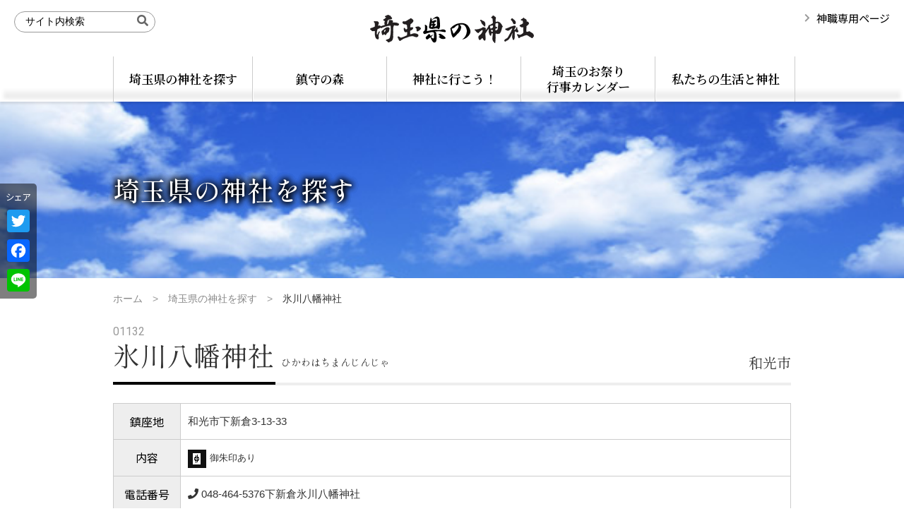

--- FILE ---
content_type: text/html; charset=UTF-8
request_url: http://www.saitama-jinjacho.or.jp/shrine/8880/
body_size: 8380
content:
<!DOCTYPE html>
<html lang="ja" dir="ltr">
<head>
<!-- Google Tag Manager -->
<script>(function(w,d,s,l,i){w[l]=w[l]||[];w[l].push({'gtm.start':
new Date().getTime(),event:'gtm.js'});var f=d.getElementsByTagName(s)[0],
j=d.createElement(s),dl=l!='dataLayer'?'&l='+l:'';j.async=true;j.src=
'https://www.googletagmanager.com/gtm.js?id='+i+dl;f.parentNode.insertBefore(j,f);
})(window,document,'script','dataLayer','GTM-5WT47XN');</script>
<!-- End Google Tag Manager -->

<meta charset="UTF-8" />
<meta http-equiv="Content-Type" content="text/html; charset=UTF-8" />

	<meta name="viewport" content="width=1024" />

<link rel="preconnect" href="https://fonts.googleapis.com" />
<link rel="preconnect" href="https://fonts.gstatic.com" crossorigin />

<!-- WP SiteManager OGP Tags -->
<meta property="og:title" content="氷川八幡神社" />
<meta property="og:type" content="article" />
<meta property="og:url" content="https://www.saitama-jinjacho.or.jp/shrine/8880/" />
<meta property="og:site_name" content="埼玉県の神社" />

<!-- WP SiteManager Twitter Cards Tags -->
<meta name="twitter:title" content="氷川八幡神社" />
<meta name="twitter:url" content="https://www.saitama-jinjacho.or.jp/shrine/8880/" />
<meta name="twitter:card" content="summary" />
<title>氷川八幡神社 ｜ 埼玉県の神社</title>
<meta name='robots' content='max-image-preview:large' />
<link rel='dns-prefetch' href='//static.addtoany.com' />
<link rel='dns-prefetch' href='//fonts.googleapis.com' />
<link rel='stylesheet' id='dashicons-css'  href='http://www.saitama-jinjacho.or.jp/wp/wp-includes/css/dashicons.min.css' type='text/css' media='print' onload="this.media='all'" />
<link rel='stylesheet' id='thickbox-css'  href='http://www.saitama-jinjacho.or.jp/wp/wp-includes/js/thickbox/thickbox.css' type='text/css' media='all' />
<link rel='stylesheet' id='swipebox-css'  href='http://www.saitama-jinjacho.or.jp/wp/wp-content/themes/saitama-jinja/js/swipebox/css/swipebox.min.css' type='text/css' media='all' />
<link rel='stylesheet' id='sbi_styles-css'  href='http://www.saitama-jinjacho.or.jp/wp/wp-content/plugins/instagram-feed/css/sbi-styles.min.css' type='text/css' media='all' />
<style id='global-styles-inline-css' type='text/css'>
body{--wp--preset--color--black: #000000;--wp--preset--color--cyan-bluish-gray: #abb8c3;--wp--preset--color--white: #ffffff;--wp--preset--color--pale-pink: #f78da7;--wp--preset--color--vivid-red: #cf2e2e;--wp--preset--color--luminous-vivid-orange: #ff6900;--wp--preset--color--luminous-vivid-amber: #fcb900;--wp--preset--color--light-green-cyan: #7bdcb5;--wp--preset--color--vivid-green-cyan: #00d084;--wp--preset--color--pale-cyan-blue: #8ed1fc;--wp--preset--color--vivid-cyan-blue: #0693e3;--wp--preset--color--vivid-purple: #9b51e0;--wp--preset--gradient--vivid-cyan-blue-to-vivid-purple: linear-gradient(135deg,rgba(6,147,227,1) 0%,rgb(155,81,224) 100%);--wp--preset--gradient--light-green-cyan-to-vivid-green-cyan: linear-gradient(135deg,rgb(122,220,180) 0%,rgb(0,208,130) 100%);--wp--preset--gradient--luminous-vivid-amber-to-luminous-vivid-orange: linear-gradient(135deg,rgba(252,185,0,1) 0%,rgba(255,105,0,1) 100%);--wp--preset--gradient--luminous-vivid-orange-to-vivid-red: linear-gradient(135deg,rgba(255,105,0,1) 0%,rgb(207,46,46) 100%);--wp--preset--gradient--very-light-gray-to-cyan-bluish-gray: linear-gradient(135deg,rgb(238,238,238) 0%,rgb(169,184,195) 100%);--wp--preset--gradient--cool-to-warm-spectrum: linear-gradient(135deg,rgb(74,234,220) 0%,rgb(151,120,209) 20%,rgb(207,42,186) 40%,rgb(238,44,130) 60%,rgb(251,105,98) 80%,rgb(254,248,76) 100%);--wp--preset--gradient--blush-light-purple: linear-gradient(135deg,rgb(255,206,236) 0%,rgb(152,150,240) 100%);--wp--preset--gradient--blush-bordeaux: linear-gradient(135deg,rgb(254,205,165) 0%,rgb(254,45,45) 50%,rgb(107,0,62) 100%);--wp--preset--gradient--luminous-dusk: linear-gradient(135deg,rgb(255,203,112) 0%,rgb(199,81,192) 50%,rgb(65,88,208) 100%);--wp--preset--gradient--pale-ocean: linear-gradient(135deg,rgb(255,245,203) 0%,rgb(182,227,212) 50%,rgb(51,167,181) 100%);--wp--preset--gradient--electric-grass: linear-gradient(135deg,rgb(202,248,128) 0%,rgb(113,206,126) 100%);--wp--preset--gradient--midnight: linear-gradient(135deg,rgb(2,3,129) 0%,rgb(40,116,252) 100%);--wp--preset--duotone--dark-grayscale: url('#wp-duotone-dark-grayscale');--wp--preset--duotone--grayscale: url('#wp-duotone-grayscale');--wp--preset--duotone--purple-yellow: url('#wp-duotone-purple-yellow');--wp--preset--duotone--blue-red: url('#wp-duotone-blue-red');--wp--preset--duotone--midnight: url('#wp-duotone-midnight');--wp--preset--duotone--magenta-yellow: url('#wp-duotone-magenta-yellow');--wp--preset--duotone--purple-green: url('#wp-duotone-purple-green');--wp--preset--duotone--blue-orange: url('#wp-duotone-blue-orange');--wp--preset--font-size--small: 13px;--wp--preset--font-size--medium: 20px;--wp--preset--font-size--large: 36px;--wp--preset--font-size--x-large: 42px;}.has-black-color{color: var(--wp--preset--color--black) !important;}.has-cyan-bluish-gray-color{color: var(--wp--preset--color--cyan-bluish-gray) !important;}.has-white-color{color: var(--wp--preset--color--white) !important;}.has-pale-pink-color{color: var(--wp--preset--color--pale-pink) !important;}.has-vivid-red-color{color: var(--wp--preset--color--vivid-red) !important;}.has-luminous-vivid-orange-color{color: var(--wp--preset--color--luminous-vivid-orange) !important;}.has-luminous-vivid-amber-color{color: var(--wp--preset--color--luminous-vivid-amber) !important;}.has-light-green-cyan-color{color: var(--wp--preset--color--light-green-cyan) !important;}.has-vivid-green-cyan-color{color: var(--wp--preset--color--vivid-green-cyan) !important;}.has-pale-cyan-blue-color{color: var(--wp--preset--color--pale-cyan-blue) !important;}.has-vivid-cyan-blue-color{color: var(--wp--preset--color--vivid-cyan-blue) !important;}.has-vivid-purple-color{color: var(--wp--preset--color--vivid-purple) !important;}.has-black-background-color{background-color: var(--wp--preset--color--black) !important;}.has-cyan-bluish-gray-background-color{background-color: var(--wp--preset--color--cyan-bluish-gray) !important;}.has-white-background-color{background-color: var(--wp--preset--color--white) !important;}.has-pale-pink-background-color{background-color: var(--wp--preset--color--pale-pink) !important;}.has-vivid-red-background-color{background-color: var(--wp--preset--color--vivid-red) !important;}.has-luminous-vivid-orange-background-color{background-color: var(--wp--preset--color--luminous-vivid-orange) !important;}.has-luminous-vivid-amber-background-color{background-color: var(--wp--preset--color--luminous-vivid-amber) !important;}.has-light-green-cyan-background-color{background-color: var(--wp--preset--color--light-green-cyan) !important;}.has-vivid-green-cyan-background-color{background-color: var(--wp--preset--color--vivid-green-cyan) !important;}.has-pale-cyan-blue-background-color{background-color: var(--wp--preset--color--pale-cyan-blue) !important;}.has-vivid-cyan-blue-background-color{background-color: var(--wp--preset--color--vivid-cyan-blue) !important;}.has-vivid-purple-background-color{background-color: var(--wp--preset--color--vivid-purple) !important;}.has-black-border-color{border-color: var(--wp--preset--color--black) !important;}.has-cyan-bluish-gray-border-color{border-color: var(--wp--preset--color--cyan-bluish-gray) !important;}.has-white-border-color{border-color: var(--wp--preset--color--white) !important;}.has-pale-pink-border-color{border-color: var(--wp--preset--color--pale-pink) !important;}.has-vivid-red-border-color{border-color: var(--wp--preset--color--vivid-red) !important;}.has-luminous-vivid-orange-border-color{border-color: var(--wp--preset--color--luminous-vivid-orange) !important;}.has-luminous-vivid-amber-border-color{border-color: var(--wp--preset--color--luminous-vivid-amber) !important;}.has-light-green-cyan-border-color{border-color: var(--wp--preset--color--light-green-cyan) !important;}.has-vivid-green-cyan-border-color{border-color: var(--wp--preset--color--vivid-green-cyan) !important;}.has-pale-cyan-blue-border-color{border-color: var(--wp--preset--color--pale-cyan-blue) !important;}.has-vivid-cyan-blue-border-color{border-color: var(--wp--preset--color--vivid-cyan-blue) !important;}.has-vivid-purple-border-color{border-color: var(--wp--preset--color--vivid-purple) !important;}.has-vivid-cyan-blue-to-vivid-purple-gradient-background{background: var(--wp--preset--gradient--vivid-cyan-blue-to-vivid-purple) !important;}.has-light-green-cyan-to-vivid-green-cyan-gradient-background{background: var(--wp--preset--gradient--light-green-cyan-to-vivid-green-cyan) !important;}.has-luminous-vivid-amber-to-luminous-vivid-orange-gradient-background{background: var(--wp--preset--gradient--luminous-vivid-amber-to-luminous-vivid-orange) !important;}.has-luminous-vivid-orange-to-vivid-red-gradient-background{background: var(--wp--preset--gradient--luminous-vivid-orange-to-vivid-red) !important;}.has-very-light-gray-to-cyan-bluish-gray-gradient-background{background: var(--wp--preset--gradient--very-light-gray-to-cyan-bluish-gray) !important;}.has-cool-to-warm-spectrum-gradient-background{background: var(--wp--preset--gradient--cool-to-warm-spectrum) !important;}.has-blush-light-purple-gradient-background{background: var(--wp--preset--gradient--blush-light-purple) !important;}.has-blush-bordeaux-gradient-background{background: var(--wp--preset--gradient--blush-bordeaux) !important;}.has-luminous-dusk-gradient-background{background: var(--wp--preset--gradient--luminous-dusk) !important;}.has-pale-ocean-gradient-background{background: var(--wp--preset--gradient--pale-ocean) !important;}.has-electric-grass-gradient-background{background: var(--wp--preset--gradient--electric-grass) !important;}.has-midnight-gradient-background{background: var(--wp--preset--gradient--midnight) !important;}.has-small-font-size{font-size: var(--wp--preset--font-size--small) !important;}.has-medium-font-size{font-size: var(--wp--preset--font-size--medium) !important;}.has-large-font-size{font-size: var(--wp--preset--font-size--large) !important;}.has-x-large-font-size{font-size: var(--wp--preset--font-size--x-large) !important;}
</style>
<link rel='stylesheet' id='contact-form-7-css'  href='http://www.saitama-jinjacho.or.jp/wp/wp-content/plugins/contact-form-7/includes/css/styles.css' type='text/css' media='all' />
<link rel='stylesheet' id='wpcf7-redirect-script-frontend-css'  href='http://www.saitama-jinjacho.or.jp/wp/wp-content/plugins/wpcf7-redirect/build/css/wpcf7-redirect-frontend.min.css' type='text/css' media='all' />
<link rel='stylesheet' id='wp-pagenavi-css'  href='http://www.saitama-jinjacho.or.jp/wp/wp-content/plugins/wp-pagenavi/pagenavi-css.css' type='text/css' media='all' />
<link rel='stylesheet' id='style-css'  href='http://www.saitama-jinjacho.or.jp/wp/wp-content/themes/saitama-jinja/style.css' type='text/css' media='all' />
<link rel='stylesheet' id='wp-content-css'  href='http://www.saitama-jinjacho.or.jp/wp/wp-includes/js/tinymce/skins/wordpress/wp-content.css' type='text/css' media='all' />
<link rel='stylesheet' id='editor-style-css'  href='http://www.saitama-jinjacho.or.jp/wp/wp-content/themes/saitama-jinja/editor-style.css' type='text/css' media='all' />
<link rel='stylesheet' id='font-awesome-css'  href='http://www.saitama-jinjacho.or.jp/wp/wp-content/themes/saitama-jinja/css/fontawesome/css/all.min.css' type='text/css' media='all' />
<link rel='stylesheet' id='animate-css'  href='http://www.saitama-jinjacho.or.jp/wp/wp-content/themes/saitama-jinja/css/animate.min.css' type='text/css' media='print' onload="this.media='all'" />
<link rel='stylesheet' id='hover-css'  href='http://www.saitama-jinjacho.or.jp/wp/wp-content/themes/saitama-jinja/css/hover-min.css' type='text/css' media='print' onload="this.media='all'" />
<link rel='stylesheet' id='google-font-css'  href='https://fonts.googleapis.com/css2?family=Roboto%3Awght%40400%3B900&#038;display=swap&#038;ver=5.9.12' type='text/css' media='all' />
<link rel='stylesheet' id='google-font2-css'  href='https://fonts.googleapis.com/css2?family=Noto+Serif+JP%3Awght%40400%3B600&#038;display=swap&#038;ver=5.9.12' type='text/css' media='all' />
<link rel='stylesheet' id='google-font3-css'  href='https://fonts.googleapis.com/css2?family=Shippori+Mincho+B1%3Awght%40400%3B500%3B700&#038;display=swap&#038;ver=5.9.12' type='text/css' media='all' />
<link rel='stylesheet' id='google-font4-css'  href='https://fonts.googleapis.com/css2?family=Noto+Sans+JP%3Awght%40400%3B600&#038;display=swap&#038;ver=5.9.12' type='text/css' media='all' />
<link rel='stylesheet' id='superfish-css'  href='http://www.saitama-jinjacho.or.jp/wp/wp-content/themes/saitama-jinja/js/superfish/css/superfish.css' type='text/css' media='all' />
<link rel='stylesheet' id='superfish-vertical-css'  href='http://www.saitama-jinjacho.or.jp/wp/wp-content/themes/saitama-jinja/js/superfish/css/superfish-vertical.css' type='text/css' media='all' />
<link rel='stylesheet' id='drawer-css'  href='http://www.saitama-jinjacho.or.jp/wp/wp-content/themes/saitama-jinja/js/drawer/css/drawer.min.css' type='text/css' media='all' />
<link rel='stylesheet' id='jquery.nailthumb-css'  href='http://www.saitama-jinjacho.or.jp/wp/wp-content/themes/saitama-jinja/js/nailthumb/jquery.nailthumb.1.1.min.css' type='text/css' media='all' />
<link rel='stylesheet' id='Thickbox-css'  href='http://www.saitama-jinjacho.or.jp/wp/wp-content/themes/saitama-jinja/css/thickbox_custom.css' type='text/css' media='all' />
<link rel='stylesheet' id='header-css'  href='http://www.saitama-jinjacho.or.jp/wp/wp-content/themes/saitama-jinja/css/header.css' type='text/css' media='all' />
<link rel='stylesheet' id='container-css'  href='http://www.saitama-jinjacho.or.jp/wp/wp-content/themes/saitama-jinja/css/container.css' type='text/css' media='all' />
<link rel='stylesheet' id='footer-css'  href='http://www.saitama-jinjacho.or.jp/wp/wp-content/themes/saitama-jinja/css/footer.css' type='text/css' media='all' />
<link rel='stylesheet' id='snippet-css'  href='http://www.saitama-jinjacho.or.jp/wp/wp-content/themes/saitama-jinja/css/snippet.css' type='text/css' media='all' />
<link rel='stylesheet' id='page-css'  href='http://www.saitama-jinjacho.or.jp/wp/wp-content/themes/saitama-jinja/css/page.css' type='text/css' media='all' />
<link rel='stylesheet' id='print-css'  href='http://www.saitama-jinjacho.or.jp/wp/wp-content/themes/saitama-jinja/css/print.css' type='text/css' media='print' />
<link rel='stylesheet' id='addtoany-css'  href='http://www.saitama-jinjacho.or.jp/wp/wp-content/plugins/add-to-any/addtoany.min.css' type='text/css' media='all' />
<script type='text/javascript' src='http://www.saitama-jinjacho.or.jp/wp/wp-includes/js/jquery/jquery.min.js' id='jquery-core-js'></script>
<script type='text/javascript' src='http://www.saitama-jinjacho.or.jp/wp/wp-includes/js/jquery/jquery-migrate.min.js' id='jquery-migrate-js'></script>
<script type='text/javascript' id='addtoany-core-js-before'>
window.a2a_config=window.a2a_config||{};a2a_config.callbacks=[];a2a_config.overlays=[];a2a_config.templates={};a2a_localize = {
	Share: "共有",
	Save: "ブックマーク",
	Subscribe: "購読",
	Email: "メール",
	Bookmark: "ブックマーク",
	ShowAll: "すべて表示する",
	ShowLess: "小さく表示する",
	FindServices: "サービスを探す",
	FindAnyServiceToAddTo: "追加するサービスを今すぐ探す",
	PoweredBy: "Powered by",
	ShareViaEmail: "メールでシェアする",
	SubscribeViaEmail: "メールで購読する",
	BookmarkInYourBrowser: "ブラウザにブックマーク",
	BookmarkInstructions: "このページをブックマークするには、 Ctrl+D または \u2318+D を押下。",
	AddToYourFavorites: "お気に入りに追加",
	SendFromWebOrProgram: "任意のメールアドレスまたはメールプログラムから送信",
	EmailProgram: "メールプログラム",
	More: "詳細&#8230;",
	ThanksForSharing: "共有ありがとうございます !",
	ThanksForFollowing: "フォローありがとうございます !"
};
</script>
<script type='text/javascript' async src='https://static.addtoany.com/menu/page.js' id='addtoany-core-js'></script>
<script type='text/javascript' async src='http://www.saitama-jinjacho.or.jp/wp/wp-content/plugins/add-to-any/addtoany.min.js' id='addtoany-jquery-js'></script>
<link rel="alternate" type="application/json+oembed" href="https://www.saitama-jinjacho.or.jp/wp-json/oembed/1.0/embed?url=https%3A%2F%2Fwww.saitama-jinjacho.or.jp%2Fshrine%2F8880%2F" />
<link rel="alternate" type="text/xml+oembed" href="https://www.saitama-jinjacho.or.jp/wp-json/oembed/1.0/embed?url=https%3A%2F%2Fwww.saitama-jinjacho.or.jp%2Fshrine%2F8880%2F&#038;format=xml" />

<script type="text/javascript">
	window._se_plugin_version = '8.1.9';
</script>
<script type="text/javascript">
	window._wp_rp_static_base_url = 'https://wprp.zemanta.com/static/';
	window._wp_rp_wp_ajax_url = "https://www.saitama-jinjacho.or.jp/wp/wp-admin/admin-ajax.php";
	window._wp_rp_plugin_version = '3.6.3';
	window._wp_rp_post_id = '8880';
	window._wp_rp_num_rel_posts = '3';
	window._wp_rp_thumbnails = false;
	window._wp_rp_post_title = '%E6%B0%B7%E5%B7%9D%E5%85%AB%E5%B9%A1%E7%A5%9E%E7%A4%BE';
	window._wp_rp_post_tags = [];
	window._wp_rp_promoted_content = true;
</script>

<!-- Dynamic Widgets by QURL loaded - http://www.dynamic-widgets.com //-->
<!-- HeadSpace SEO 3.6.42 by John Godley - urbangiraffe.com -->
<!-- HeadSpace --></head>
<body class="single single-shrine postid-8880 in-category-other shrine  drawer drawer--left viewmode-pc no-ssl">
<!-- Google Tag Manager (noscript) -->
<noscript><iframe src="https://www.googletagmanager.com/ns.html?id=GTM-5WT47XN"
height="0" width="0" style="display:none;visibility:hidden"></iframe></noscript>
<!-- End Google Tag Manager (noscript) -->


	
<div id="anchor"><a name="pagetop" id="pagetop"></a></div>

<div id="wrapper_header">
	<header id="header">

		
					<div id="sitesearch"><form role="search" method="get" id="searchform" class="searchform" action="https://www.saitama-jinjacho.or.jp/">
				<div>
					<label class="screen-reader-text" for="s">検索:</label>
					<input type="text" value="" name="s" id="s" />
					<input type="submit" id="searchsubmit" value="検索" />
				</div>
			</form></div><!--/#sitesearch -->
		
		<div id="logo"><a href="https://www.saitama-jinjacho.or.jp/" title="ホームへ戻る"><img src="http://www.saitama-jinjacho.or.jp/wp/wp-content/themes/saitama-jinja/img/common/logo.png" alt="埼玉県の神社" /></a></div><!--/#logo -->

		
					<div id="headerNavi"><ul id="menu-header" class=""><li id="menu-item-17070" class="menu-item menu-item-type-post_type menu-item-object-page menu-item-member menu-item-17070"><a href="https://www.saitama-jinjacho.or.jp/member/">神職専用ページ</a></li>
</ul></div><!--/#headerNavi -->
		
	</header><!--/#header-->
</div><!--/#wrapper_header-->


	<nav id="GlobalArea" class="clearfix">
		<ul id="menu-global" class="clearfix"><li id="menu-item-18221" class="menu-item menu-item-type-post_type menu-item-object-page menu-item-has-children menu-item-search menu-item-18221"><a href="https://www.saitama-jinjacho.or.jp/search/">埼玉県の神社を探す</a><span class="menu-item-description">埼玉県内の神社を｢キーワード｣｢内容｣｢地域｣から検索｡</span>
<ul class="sub-menu">
	<li id="menu-item-18231" class="menu-item menu-item-type-post_type menu-item-object-page menu-item-search menu-item-18231"><a href="https://www.saitama-jinjacho.or.jp/search/">埼玉県の神社を探す</a></li>
</ul>
</li>
<li id="menu-item-18222" class="menu-item menu-item-type-post_type menu-item-object-page menu-item-has-children menu-item-mori-mori1 menu-item-18222"><a href="/mori/mori1/">鎮守の森</a><span class="menu-item-description">自然豊かな埼玉は､心やすらぐ｢鎮守の森｣を育み続けている｡</span>
<ul class="sub-menu">
	<li id="menu-item-18227" class="menu-item menu-item-type-post_type menu-item-object-page menu-item-mori-mori1 menu-item-18227"><a href="https://www.saitama-jinjacho.or.jp/mori/mori1/">埼玉県の鎮守の森</a></li>
	<li id="menu-item-18228" class="menu-item menu-item-type-post_type menu-item-object-page menu-item-mori-mori3 menu-item-18228"><a href="https://www.saitama-jinjacho.or.jp/mori/mori3/">鎮守の森を大切に</a></li>
	<li id="menu-item-18229" class="menu-item menu-item-type-post_type menu-item-object-page menu-item-mori-mori2 menu-item-18229"><a href="https://www.saitama-jinjacho.or.jp/mori/mori2/">鎮守の森を調べてみよう</a></li>
</ul>
</li>
<li id="menu-item-18223" class="menu-item menu-item-type-post_type menu-item-object-page menu-item-has-children menu-item-kamisamap-「さいたま神さまっぷ」 menu-item-18223"><a href="/kamisamap/「さいたま神さまっぷ」/">神社に行こう！</a><span class="menu-item-description">｢さいたま神さまっぷ｣を持って､埼玉県の神社を巡る観光散歩にでかけませんか？</span>
<ul class="sub-menu">
	<li id="menu-item-18225" class="menu-item menu-item-type-post_type menu-item-object-page menu-item-kamisamap-%e3%80%8c%e3%81%95%e3%81%84%e3%81%9f%e3%81%be%e7%a5%9e%e3%81%95%e3%81%be%e3%81%a3%e3%81%b7%e3%80%8d menu-item-18225"><a href="https://www.saitama-jinjacho.or.jp/kamisamap/%e3%80%8c%e3%81%95%e3%81%84%e3%81%9f%e3%81%be%e7%a5%9e%e3%81%95%e3%81%be%e3%81%a3%e3%81%b7%e3%80%8d/">「さいたま神さまっぷ」</a></li>
	<li id="menu-item-18224" class="menu-item menu-item-type-post_type menu-item-object-page menu-item-kamisamap-%e3%80%8c%e9%96%8b%e9%81%8b%e5%9f%bc%e7%8e%89%e7%a5%9e%e7%a4%be%e5%b7%a1%e3%82%8a-%e7%99%be%e8%81%9e%e3%81%af%e4%b8%80%e8%a9%a3%e3%81%ab%e3%81%97%e3%81%8b%e3%81%9a%e3%80%8d menu-item-18224"><a href="https://www.saitama-jinjacho.or.jp/kamisamap/%e3%80%8c%e9%96%8b%e9%81%8b%e5%9f%bc%e7%8e%89%e7%a5%9e%e7%a4%be%e5%b7%a1%e3%82%8a-%e7%99%be%e8%81%9e%e3%81%af%e4%b8%80%e8%a9%a3%e3%81%ab%e3%81%97%e3%81%8b%e3%81%9a%e3%80%8d/">「開運埼玉神社めぐり　 #百聞は一詣にしかず」</a></li>
</ul>
</li>
<li id="menu-item-18230" class="menu-item menu-item-type-post_type menu-item-object-page menu-item-has-children menu-item-fas menu-item-18230"><a href="https://www.saitama-jinjacho.or.jp/fas/">埼玉のお祭り<br />行事カレンダー</a><span class="menu-item-description">埼玉県内各地の神社で開催されるお祭りや行事の日程｡</span>
<ul class="sub-menu">
	<li id="menu-item-18232" class="menu-item menu-item-type-post_type menu-item-object-page menu-item-fas menu-item-18232"><a href="https://www.saitama-jinjacho.or.jp/fas/">埼玉のお祭り 行事カレンダー</a></li>
</ul>
</li>
<li id="menu-item-18233" class="menu-item menu-item-type-post_type menu-item-object-page menu-item-has-children menu-item-life menu-item-18233"><a href="https://www.saitama-jinjacho.or.jp/life/">私たちの生活と神社</a><span class="menu-item-description">神棚･宮形の設けかた､おふだのまつりかたをご紹介｡</span>
<ul class="sub-menu">
	<li id="menu-item-18234" class="menu-item menu-item-type-post_type menu-item-object-page menu-item-life menu-item-18234"><a href="https://www.saitama-jinjacho.or.jp/life/">私たちの生活と神社</a></li>
</ul>
</li>
</ul>	</nav><!--/#GlobalArea -->



	

	
	<div class="wrapper_eyecatch">
		<div class="eyecatch ">
			<div class="bg_eyecatch"></div>
			<span><h1>埼玉県の神社を探す</h1></span>
		</div>
	</div><!-- /.wrapper_eyecatch -->

			<style type="text/css">
		<!--
		.eyecatch .bg_eyecatch{
			background-image:url('http://www.saitama-jinjacho.or.jp/wp/wp-content/themes/saitama-jinja/img/common/eyecatch_default.jpg') !important;
		}
		-->
		</style>
	
		<div id="breadcrumb" class="breadcrumb">
		<!-- Breadcrumb NavXT 7.0.2 -->
<span property="itemListElement" typeof="ListItem"><a property="item" typeof="WebPage" href="https://www.saitama-jinjacho.or.jp" class="home"><span property="name">ホーム</span></a><meta property="position" content="1"></span>　&gt;　<span property="itemListElement" typeof="ListItem"><a property="item" typeof="WebPage" href="https://www.saitama-jinjacho.or.jp/search/" class="shrine-root post post-shrine"><span property="name">埼玉県の神社を探す</span></a><meta property="position" content="2"></span>　&gt;　<span property="itemListElement" typeof="ListItem"><span property="name">氷川八幡神社</span><meta property="position" content="3"></span>	</div><!--/#breadcrumb-->



<div id="container" class="clearfix">

	<div id="content_wrapper" class="clearfix">

		
		
		<div id="content" class="clearfix">

						<div id="post-8880" class="post-shrine post-">

					<div class="entry">

																									<div class="shrine_code">01132</div>
						
						<h2 class="post-title">
							氷川八幡神社							
																													<span class="name_kana">ひかわはちまんじんじゃ</span>
							
																					
																													<span class="address_map">和光市</span>
													</h2>

												
						
						<table class="data_shrine responsive">
							<caption id="shrine_name">氷川八幡神社</caption>
							<tbody>

																																									<tr class="address">
										<th>鎮座地</th>
										<td>
											<span id="shrine_address">和光市下新倉3-13-33</span>
										</td>
									</tr>
								

																																	<tr class="content">
										<th>内容</th>
										<td>
											<span class="shrine_content" rel="02"><img src="http://www.saitama-jinjacho.or.jp/wp/wp-content/themes/saitama-jinja/img/shrine/icon_goshuin.gif" />御朱印あり</span>										</td>
									</tr>
								

																																	<tr class="tel">
										<th>電話番号</th>
										<td>
											<i class="fa  fa-phone"></i> 048-464-5376下新倉氷川八幡神社										</td>
									</tr>
								

																								

																								

								

																																	<tr class="festival">
										<th>お祭り</th>
										<td>
											10月13日										</td>
									</tr>
								
							</tbody>
						</table>
						
						
												<section class="description readmore"></section>


												

																		<div id="shrine_map" rel="35.789636,139.626687"></div><!--/#shrine_map -->
						<div id="shrine_map_link">
																						<a href="http://maps.google.com?q=35.789636%2C139.626687" target="_blank">大きな地図で見る</a>
													</div>


																			<div id="shrine_qr_code"><img src="https://api.qrserver.com/v1/create-qr-code/?data=https%3A%2F%2Fwww.saitama-jinjacho.or.jp%2Fshrine%2F8880%2F" /><p>お出かけの際には、スマートフォンでQRコードを読み込んで、表示されたURLをブックマークに登録しておくと便利です。</p></div><!--/#shrine_qr_code -->
						

						
					</div><!--/.entry -->
				</div><!--/#post-●● -->

		
		

		<div class="addtoany_shortcode"><div class="a2a_kit a2a_kit_size_32 addtoany_list" data-a2a-url="https://www.saitama-jinjacho.or.jp/shrine/8880/" data-a2a-title="氷川八幡神社"><a class="a2a_button_twitter" href="https://www.addtoany.com/add_to/twitter?linkurl=https%3A%2F%2Fwww.saitama-jinjacho.or.jp%2Fshrine%2F8880%2F&amp;linkname=%E6%B0%B7%E5%B7%9D%E5%85%AB%E5%B9%A1%E7%A5%9E%E7%A4%BE" title="Twitter" rel="nofollow noopener" target="_blank"></a><a class="a2a_button_facebook" href="https://www.addtoany.com/add_to/facebook?linkurl=https%3A%2F%2Fwww.saitama-jinjacho.or.jp%2Fshrine%2F8880%2F&amp;linkname=%E6%B0%B7%E5%B7%9D%E5%85%AB%E5%B9%A1%E7%A5%9E%E7%A4%BE" title="Facebook" rel="nofollow noopener" target="_blank"></a><a class="a2a_button_line" href="https://www.addtoany.com/add_to/line?linkurl=https%3A%2F%2Fwww.saitama-jinjacho.or.jp%2Fshrine%2F8880%2F&amp;linkname=%E6%B0%B7%E5%B7%9D%E5%85%AB%E5%B9%A1%E7%A5%9E%E7%A4%BE" title="Line" rel="nofollow noopener" target="_blank"></a></div></div>
		</div><!--/#content -->
	</div><!--/#content_wrapper -->

	

</div><!--/#container -->


<div id="back-top"><a href="#pagetop">ページの上部へ</a></div><!-- /#back-top -->


<footer id="footer">

	<div id="footer_inner">

		<nav id="nav-sns">
			<ul>
				<li class="menu-item-facebook"><a href="https://www.facebook.com/saitamakenjinjacho/" target="_blank" rel="nofollow">Facebook</a></li>
				<!--
				<li class="menu-item-twitter"><a href="https://twitter.com/saitamakenjinjacho" target="_blank" rel="nofollow">Twitter</a></li>
				-->
				<li class="menu-item-instagram"><a href="https://instagram.com/saitamajinja" target="_blank" rel="nofollow">Instagram</a></li>
			</ul>
		</nav><!-- /#nav-sns -->


			<nav id="footerNavi" class="clearfix">
			<ul id="menu-footer" class=""><li id="menu-item-10598" class="menu-item menu-item-type-custom menu-item-object-custom menu-item-search menu-item-10598"><a href="/search/">埼玉県の神社を探す</a></li>
<li id="menu-item-12688" class="menu-item menu-item-type-post_type menu-item-object-page menu-item-mori-mori1 menu-item-12688"><a href="/mori/mori1/">鎮守の森</a></li>
<li id="menu-item-10600" class="menu-item menu-item-type-post_type menu-item-object-page menu-item-kamisamap-「さいたま神さまっぷ」 menu-item-10600"><a href="/kamisamap/「さいたま神さまっぷ」/">神社に行こう！</a><span class="menu-item-description">さいたま神さまっぷ内容</span></li>
<li id="menu-item-12687" class="menu-item menu-item-type-post_type menu-item-object-page menu-item-fas menu-item-12687"><a href="https://www.saitama-jinjacho.or.jp/fas/">埼玉のお祭り<br />行事カレンダー</a></li>
<li id="menu-item-10616" class="menu-item menu-item-type-post_type menu-item-object-page menu-item-life menu-item-10616"><a href="https://www.saitama-jinjacho.or.jp/life/">私たちの生活と神社</a><span class="menu-item-description">私たちが、日々の生活を安寧のうちに過ごせる事は、遠い祖先の昔から目に見えない神様の御加護によるものです。 我国には、古来より人生の節目節目に鎮守の神様また信仰する神々にお参りしながら「正しく生きる道」を学ぶという美しい風習があります。 神社Q＆A このページは「神社のひろば」のホームページとリンクしております。</span></li>
</ul>		</nav><!-- /#footerNavi1 -->
	
			<nav id="footerNavi2">
			<ul id="menu-footer2" class=""><li id="menu-item-12680" class="menu-item menu-item-type-taxonomy menu-item-object-category menu-item-category-news menu-item-12680"><a href="https://www.saitama-jinjacho.or.jp/category/news/">お知らせ</a></li>
<li id="menu-item-12681" class="menu-item menu-item-type-post_type menu-item-object-page menu-item-shinwa menu-item-12681"><a href="https://www.saitama-jinjacho.or.jp/shinwa/">日本の神話</a></li>
<li id="menu-item-12682" class="menu-item menu-item-type-post_type menu-item-object-page menu-item-column menu-item-12682"><a href="https://www.saitama-jinjacho.or.jp/column/">コラム「身近な神様」</a></li>
<li id="menu-item-12683" class="menu-item menu-item-type-custom menu-item-object-custom menu-item-faq menu-item-12683"><a href="http://www.jinja.ne.jp/faq/">よくあるご質問</a></li>
<li id="menu-item-17069" class="menu-item menu-item-type-post_type menu-item-object-page menu-item-member menu-item-17069"><a href="https://www.saitama-jinjacho.or.jp/member/">神職専用ページ</a></li>
<li id="menu-item-12684" class="menu-item menu-item-type-post_type_archive menu-item-object-issues menu-item-issues menu-item-12684"><a href="https://www.saitama-jinjacho.or.jp/issues/">埼玉県神社庁報</a></li>
<li id="menu-item-12685" class="menu-item menu-item-type-custom menu-item-object-custom menu-item--saitamashinto menu-item-12685"><a href="http://www.facebook.com/saitamashinto">埼玉県神道青年会</a></li>
</ul>		</nav><!-- /#footerNavi2 -->
	
		
			<nav id="footerNavi3">
			<ul id="menu-footer3" class=""><li id="menu-item-10604" class="menu-item menu-item-type-post_type menu-item-object-page menu-item-link menu-item-10604"><a href="https://www.saitama-jinjacho.or.jp/link/">リンク集</a></li>
<li id="menu-item-10605" class="menu-item menu-item-type-post_type menu-item-object-page menu-item-sitemap menu-item-10605"><a href="https://www.saitama-jinjacho.or.jp/sitemap/">サイトマップ</a></li>
<li id="menu-item-10606" class="menu-item menu-item-type-post_type menu-item-object-page menu-item-contact menu-item-10606"><a href="https://www.saitama-jinjacho.or.jp/contact/">お問い合わせ</a></li>
<li id="menu-item-10617" class="menu-item menu-item-type-post_type menu-item-object-page menu-item-about menu-item-10617"><a href="https://www.saitama-jinjacho.or.jp/about/">埼玉県神社庁</a></li>
<li id="menu-item-14993" class="menu-item menu-item-type-post_type menu-item-object-page menu-item-terms menu-item-14993"><a href="https://www.saitama-jinjacho.or.jp/terms/">免責事項</a></li>
</ul>		</nav><!-- /#footerNavi3 -->
	
		<div class="copyright">Copyright &copy; Saitamaken-Jinjacho</div><!-- /.copyright -->

	</div><!--/#footer_inner -->

</footer><!--/#footer -->



<!-- Instagram Feed JS -->
<script type="text/javascript">
var sbiajaxurl = "https://www.saitama-jinjacho.or.jp/wp/wp-admin/admin-ajax.php";
</script>
<script type='text/javascript' id='thickbox-js-extra'>
/* <![CDATA[ */
var thickboxL10n = {"next":"\u6b21\u3078 >","prev":"< \u524d\u3078","image":"\u753b\u50cf","of":"\/","close":"\u9589\u3058\u308b","noiframes":"\u3053\u306e\u6a5f\u80fd\u3067\u306f iframe \u304c\u5fc5\u8981\u3067\u3059\u3002\u73fe\u5728 iframe \u3092\u7121\u52b9\u5316\u3057\u3066\u3044\u308b\u304b\u3001\u5bfe\u5fdc\u3057\u3066\u3044\u306a\u3044\u30d6\u30e9\u30a6\u30b6\u30fc\u3092\u4f7f\u3063\u3066\u3044\u308b\u3088\u3046\u3067\u3059\u3002","loadingAnimation":"http:\/\/www.saitama-jinjacho.or.jp\/wp\/wp-includes\/js\/thickbox\/loadingAnimation.gif"};
/* ]]> */
</script>
<script type='text/javascript' src='http://www.saitama-jinjacho.or.jp/wp/wp-includes/js/thickbox/thickbox.js' id='thickbox-js'></script>
<script type='text/javascript' src='http://www.saitama-jinjacho.or.jp/wp/wp-includes/js/dist/vendor/regenerator-runtime.min.js' id='regenerator-runtime-js'></script>
<script type='text/javascript' src='http://www.saitama-jinjacho.or.jp/wp/wp-includes/js/dist/vendor/wp-polyfill.min.js' id='wp-polyfill-js'></script>
<script type='text/javascript' id='contact-form-7-js-extra'>
/* <![CDATA[ */
var wpcf7 = {"api":{"root":"https:\/\/www.saitama-jinjacho.or.jp\/wp-json\/","namespace":"contact-form-7\/v1"}};
/* ]]> */
</script>
<script type='text/javascript' src='http://www.saitama-jinjacho.or.jp/wp/wp-content/plugins/contact-form-7/includes/js/index.js' id='contact-form-7-js'></script>
<script type='text/javascript' id='wpcf7-redirect-script-js-extra'>
/* <![CDATA[ */
var wpcf7r = {"ajax_url":"https:\/\/www.saitama-jinjacho.or.jp\/wp\/wp-admin\/admin-ajax.php"};
/* ]]> */
</script>
<script type='text/javascript' src='http://www.saitama-jinjacho.or.jp/wp/wp-content/plugins/wpcf7-redirect/build/js/wpcf7r-fe.js' id='wpcf7-redirect-script-js'></script>
<script type='text/javascript' src='http://www.saitama-jinjacho.or.jp/wp/wp-content/plugins/page-links-to/dist/new-tab.js' id='page-links-to-js'></script>
<script type='text/javascript' src='http://www.saitama-jinjacho.or.jp/wp/wp-content/themes/saitama-jinja/js/current-device.min.js' id='current-device.js-js'></script>
<script type='text/javascript' src='http://www.saitama-jinjacho.or.jp/wp/wp-content/themes/saitama-jinja/js/css_browser_selector.js' id='css_browser_selector.js-js'></script>
<script type='text/javascript' src='http://www.saitama-jinjacho.or.jp/wp/wp-content/themes/saitama-jinja/js/iscroll.min.js' id='iscroll.js-js'></script>
<script type='text/javascript' src='http://www.saitama-jinjacho.or.jp/wp/wp-content/themes/saitama-jinja/js/superfish/js/superfish.min.js' id='superfish.js-js'></script>
<script type='text/javascript' src='http://www.saitama-jinjacho.or.jp/wp/wp-content/themes/saitama-jinja/js/addclear.min.js' id='addclear.js-js'></script>
<script type='text/javascript' src='http://www.saitama-jinjacho.or.jp/wp/wp-content/themes/saitama-jinja/js/ResizeSensor.min.js' id='ResizeSensor.js-js'></script>
<script type='text/javascript' src='http://www.saitama-jinjacho.or.jp/wp/wp-content/themes/saitama-jinja/js/yuga/yuga.js' id='yuga.js-js'></script>
<script type='text/javascript' src='http://www.saitama-jinjacho.or.jp/wp/wp-content/themes/saitama-jinja/js/purl.js' id='purl.js-js'></script>
<script type='text/javascript' src='http://www.saitama-jinjacho.or.jp/wp/wp-content/themes/saitama-jinja/js/nailthumb/jquery.nailthumb.1.1.min.js' id='jquery.nailthumb.js-js'></script>
<script type='text/javascript' src='http://www.saitama-jinjacho.or.jp/wp/wp-content/themes/saitama-jinja/js/jquery.rwdImageMaps.min.js' id='jquery.rwdImageMaps.js-js'></script>
<script type='text/javascript' src='http://www.saitama-jinjacho.or.jp/wp/wp-content/themes/saitama-jinja/js/jquery.tile.min.js' id='jquery.tile.js-js'></script>
<script type='text/javascript' src='http://www.saitama-jinjacho.or.jp/wp/wp-content/themes/saitama-jinja/js/jquery.easing.1.3.js' id='jquery.easing.js-js'></script>
<script type='text/javascript' src='http://www.saitama-jinjacho.or.jp/wp/wp-content/themes/saitama-jinja/js/jquery.smoothScroll.js' id='jquery.smoothScroll.js-js'></script>
<script type='text/javascript' src='http://www.saitama-jinjacho.or.jp/wp/wp-content/themes/saitama-jinja/js/ajaxzip3.js' id='ajaxzip3.js-js'></script>
<script type='text/javascript' src='http://www.saitama-jinjacho.or.jp/wp/wp-content/themes/saitama-jinja/js/readmore.min.js' id='readmore.js-js'></script>
<script type='text/javascript' id='common.js-js-before'>
var only_in_desktop = false;
var is_mobile = false;
var viewmode = "pc";
var language = "ja";
var site_root_path = "http://www.saitama-jinjacho.or.jp/wp/wp-content/themes/saitama-jinja/";
</script>
<script type='text/javascript' src='http://www.saitama-jinjacho.or.jp/wp/wp-content/themes/saitama-jinja/js/common.js' id='common.js-js'></script>
<script type='text/javascript' src='http://www.saitama-jinjacho.or.jp/wp/wp-content/themes/saitama-jinja/js/contactform7/contact-form7-confirm.js' id='contact-form7-confirm.js-js'></script>
<script src="http://www.saitama-jinjacho.or.jp/wp/wp-content/themes/saitama-jinja/js/swipebox/js/jquery.swipebox.min.js"></script><script src="http://www.saitama-jinjacho.or.jp/wp/wp-content/themes/saitama-jinja/js/single-shrine.js"></script></body>
</html>

--- FILE ---
content_type: application/javascript
request_url: http://www.saitama-jinjacho.or.jp/wp/wp-content/themes/saitama-jinja/js/ResizeSensor.min.js
body_size: 1113
content:
!function(a,b){"function"==typeof define&&define.amd?define([],function(){return a.returnExportsGlobal=b()}):"object"==typeof exports?module.exports=b():a.ResizeSensor=b()}(this,function(){var a=function(){"use strict";function a(){this.q=[],this.add=function(a){this.q.push(a)};var a,b;this.call=function(){for(a=0,b=this.q.length;b>a;a++)this.q[a].call()}}function b(a,b){return a.currentStyle?a.currentStyle[b]:window.getComputedStyle?window.getComputedStyle(a,null).getPropertyValue(b):a.style[b]}function c(c,e){if(c.resizedAttached){if(c.resizedAttached)return void c.resizedAttached.add(e)}else c.resizedAttached=new a,c.resizedAttached.add(e);c.resizeSensor=document.createElement("div"),c.resizeSensor.className="resize-sensor";var f="position: absolute; left: 0; top: 0; right: 0; bottom: 0; overflow: hidden; z-index: -1; visibility: hidden; opacity: 0;",g="position: absolute; left: 0; top: 0; transition: 0s;";c.resizeSensor.style.cssText=f,c.resizeSensor.innerHTML='<div class="resize-sensor-expand" style="'+f+'"><div style="'+g+'"></div></div><div class="resize-sensor-shrink" style="'+f+'"><div style="'+g+' width: 200%; height: 200%"></div></div>',c.appendChild(c.resizeSensor),"static"==b(c,"position")&&(c.style.position="relative");var h=c.resizeSensor.childNodes[0],i=h.childNodes[0],j=c.resizeSensor.childNodes[1],k=function(){i.style.width=1e5+"px",i.style.height=1e5+"px",h.scrollLeft=1e5,h.scrollTop=1e5,j.scrollLeft=1e5,j.scrollTop=1e5};k();var l=!1,m=function(){c.resizedAttached&&(l&&(c.resizedAttached.call(),l=!1),d(m))};d(m);var n,o,p,q,r=function(){((p=c.offsetWidth)!=n||(q=c.offsetHeight)!=o)&&(l=!0,n=p,o=q),k()},s=function(a,b,c){a.attachEvent?a.attachEvent("on"+b,c):a.addEventListener(b,c)};s(h,"scroll",r),s(j,"scroll",r)}var d=window.requestAnimationFrame||window.mozRequestAnimationFrame||window.webkitRequestAnimationFrame||function(a){return window.setTimeout(a,20)},e=function(a,b){var d=this,e=Object.prototype.toString.call(a),f=d._isCollectionTyped="[object Array]"===e||"[object NodeList]"===e||"[object HTMLCollection]"===e||"undefined"!=typeof jQuery&&a instanceof window.jQuery||"undefined"!=typeof Elements&&a instanceof window.Elements;if(d._element=a,f)for(var g=0,h=a.length;h>g;g++)c(a[g],b);else c(a,b)};return e.prototype.detach=function(){var a=this,b=a._isCollectionTyped,c=a._element;if(b)for(var d=0,f=c.length;f>d;d++)e.detach(c[d]);else e.detach(c)},e.detach=function(a){a.resizeSensor&&(a.removeChild(a.resizeSensor),delete a.resizeSensor,delete a.resizedAttached)},e}();return a});

--- FILE ---
content_type: application/javascript
request_url: http://www.saitama-jinjacho.or.jp/wp/wp-content/themes/saitama-jinja/js/single-shrine.js
body_size: 2343
content:
//神社情報詳細ページ専用
//v1.2
//2017.4.6 oobuchi

jQuery(function(){

	//###################################################################
	//swipeboxを使って画像ギャラリーを作成
	//v1.0a
	//2017.8.7 oobuchi

	var my_gallery = jQuery( '.swipebox' );
	if( my_gallery[0] ){
		my_gallery.swipebox( {
			useCSS : true, // false will force the use of jQuery for animations
			useSVG : true, // false to force the use of png for buttons
			initialIndexOnArray : 0, // which image index to init when a array is passed
			hideCloseButtonOnMobile : false, // true will hide the close button on mobile devices
			removeBarsOnMobile : true, // false will show top bar on mobile devices
			hideBarsDelay : 3000, // delay before hiding bars on desktop
			videoMaxWidth : 1140, // videos max width
			beforeOpen: function() {}, // called before opening
			afterOpen: null, // called after opening
			afterClose: function() {}, // called after closing
			loopAtEnd: false // true will return to the first image after the last image is reached
		} );
	}


	//###################################################################
	//モバイル向けに内容の文言を調整
	//v1.0
	//2017.09.05 oobuchi

	if( viewmode == "mobile" ){

		jQuery(".shrine_content[rel=11]").each( function(){
			var src = jQuery(this).html().replace("花・植物が見どころ", "花・植物");
			jQuery(this).html( src );
		});

		jQuery(".shrine_content[rel=12]").each( function(){
			var src = jQuery(this).html().replace("ホームページあり", "HPあり");
			jQuery(this).html( src );
		});

	}

	//###################################################################
	//gmaps.jsを使って神社の地図を出力（運用終了）
	//v1.1
	//2017.9.22 oobuchi

	/*
	//map描画用のコンテナ
	var map_el = jQuery("#shrine_map");

	//map描画用のコンテナが存在する場合
	if( map_el.size() > 0 ){

		var my_address = jQuery('#shrine_address').text();
		var my_name = jQuery('#shrine_name').text();
		var my_lat = "";
		var my_lng = "";
		var location_type = "";

		var my_dfd = new jQuery.Deferred;

		//カスタムフィールドに座標が保存されていない場合
		if( map_el.attr('rel') == "" ){

			//gmaps.jsを使ってジオコーディング
			GMaps.geocode({
				address: my_address,
				callback: function(results, status){
					//ジオコーディングできた場合
					if(status == 'OK'){
						my_lat = results[0].geometry.location.lat();
						my_lng = results[0].geometry.location.lng();
						location_type = results[0].geometry.location_type;
						my_dfd.resolve();
						
					}else{
						//ジオコーディングできなかった場合
						map_el.html("<div class=\"err\">所在地が見つかりませんでした。</div>");
					}
				}
			});

		}else{

			//カスタムフィールドに座標が存在している場合
			var lat_lang = map_el.attr('rel').split(',');
			my_lat = lat_lang[0];
			my_lng = lat_lang[1];
			my_dfd.resolve();

		}

		//緯度経度の解決を待ってからマップを描画
		my_dfd.promise().then(function (){

			//gmaps.jsを使ってマップを描画
			map = new GMaps({
				div: '#shrine_map',
				lat: my_lat,
				lng: my_lng,
				zoom: 15,
				gestureHandling: 'greedy'
			});
			
			//正確なジオコーディングが返ってこなかった場合は、マーカーを表示せずに注意書きを表示して終了
			if( location_type == 'APPROXIMATE' ){
				map_el.after("<div class=\"err\">正確な位置が見つかりませんでした。市街中心部を表示します。</div>");
				return true;
			}

			//gmaps.jsを使ってマーカーを描画
			map.addMarker({
				lat: my_lat,
				lng: my_lng,
				title: my_name,
				icon: siteRootPath + "/img/common/marker_shrine.png"
			});

			//gmaps.jsを使ってオーバーレイを描画
			map.drawOverlay({
				lat: my_lat,
				lng: my_lng,
				layer: 'overlayLayer',
				verticalOffset:-50,
				horizontalAlign: "center",
				content: '<div class="tooltip">'+ my_name +'</div>'
			});

			//マーカーをマップの中央に
			map.setCenter(my_lat, my_lng);

		});

	}
	*/


	//###################################################################
	//Google Map Embed APIを使って神社の地図を出力
	//v1.0
	//2018.11.19 oobuchi

	//map描画用のコンテナ
	var map_el = jQuery("#shrine_map");

	//GoogleマップのAPIキー
	var key = 'AIzaSyBp4achlJP4UM4ptvUURdW_EuTIly6Mf-g';

	//map描画用のコンテナが存在する場合
	if( map_el.size() > 0 ){

		var q = map_el.attr('rel');
		if( q == "" ){
			q = jQuery('#shrine_address').text();
		}

		//カスタムフィールドに座標が保存されておらず、鎮座地も登録されていない場合
		if( q == "" ){
			//map_el.html("<div class=\"err\">鎮座地が見つかりませんでした。</div>");
			map_el.hide();
		}else{
			map_el.html('<iframe width="100%" height="100%" frameborder="0" scrolling="no" marginheight="0" marginwidth="0" src="https://www.google.com/maps/embed/v1/place?key='+ key +'&q='+q+'&zoom=15"></iframe>');
		}

	}

});



//※Chromeでブラウザバック時にサムネイルが作成されないバグあり
jQuery(function(){

//jQuery(window).load(function(){

	//カスタムフィールドに店舗画像が1つ以上設定されていたら
	if( jQuery(".nailthumb-container").size() > 0 ){

		//###################################################################
		//jQueryプラグインを利用してサムネイルを作成

		jQuery(".nailthumb-container").nailthumb({
			titleWhen:'load',
			replaceAnimation:null
		});
		
	}

});


--- FILE ---
content_type: application/javascript
request_url: http://www.saitama-jinjacho.or.jp/wp/wp-content/themes/saitama-jinja/js/yuga/yuga.js
body_size: 3613
content:
/*
 * yuga.js 0.7.2 - 優雅なWeb制作のためのJS
 *
 * Copyright (c) 2009 Kyosuke Nakamura (kyosuke.jp)
 * Licensed under the MIT License:
 * http://www.opensource.org/licenses/mit-license.php
 *
 * Since:     2006-10-30
 * Modified:  2012-02-04
 *
 * jQuery 1.3.1
 * ThickBox 3.1
 */

/*
 * [使用方法] XHTMLのhead要素内で次のように読み込みます。
 
<link rel="stylesheet" href="css/thickbox.css" type="text/css" media="screen" />
<script type="text/javascript" src="js/jquery.js"></script>
<script type="text/javascript" src="js/thickbox.js"></script>
<script type="text/javascript" src="js/yuga.js" charset="utf-8"></script>

 */

(function($) {

	$(function() {
		$.yuga.selflink({
			selfLinkAreaSelector: '#GlobalArea, #sub_navi-3',
			postfix : '_on'
		});
		$.yuga.rollover();
		//$.yuga.externalLink();
		//$.yuga.thickbox();
		//$.yuga.scroll();
		$.yuga.tab();
		$.yuga.stripe();
		//$.yuga.css3class();	//facebook page pluginとバッティングするので使用しないこと
	});

	//---------------------------------------------------------------------

	$.yuga = {
		// URIを解析したオブジェクトを返すfunction
		Uri: function(path){
			var self = this;
			this.originalPath = path;
			//絶対パスを取得
			this.absolutePath = (function(){
				var e = document.createElement('a');
				e.href = path;
				return e.href;
			})();
			//絶対パスを分解
			var fields = {'schema' : 2, 'username' : 5, 'password' : 6, 'host' : 7, 'path' : 9, 'query' : 10, 'fragment' : 11};
			var r = /^((\w+):)?(\/\/)?((\w+):?(\w+)?@)?([^\/\?:]+):?(\d+)?(\/?[^\?#]+)?\??([^#]+)?#?(\w*)/.exec(this.absolutePath);
			for (var field in fields) {
				this[field] = r[fields[field]];
			}
			this.querys = {};
			if(this.query){
				$.each(self.query.split('&'), function(){
					var a = this.split('=');
					if (a.length == 2) self.querys[a[0]] = a[1];
				});
			}
		},
		//現在のページと親ディレクトリへのリンク
		selflink: function (options) {
			var c = $.extend({
				selfLinkAreaSelector:'body',
				selfLinkClass:'current',
				parentsLinkClass:'parentsLink',
				postfix: '_cr',
				changeImgSelf:true,
				changeImgParents:true
			}, options);
			$(c.selfLinkAreaSelector+((c.selfLinkAreaSelector)?' ':'')+'a[href]').each(function(){
				var href = new $.yuga.Uri(this.getAttribute('href'));
				var setImgFlg = false;
				if ((href.absolutePath == location.href) && !href.fragment) {
					//同じ文書にリンク
					$(this).addClass(c.selfLinkClass);
					setImgFlg = c.changeImgSelf;
				} else if (0 <= location.href.search(href.absolutePath)) {
					//親ディレクトリリンク
					$(this).addClass(c.parentsLinkClass);
					setImgFlg = c.changeImgParents;
				}
				if (setImgFlg){
					//img要素が含まれていたら現在用画像（_cr）に設定
					$(this).find('img').each(function(){
						this.originalSrc = $(this).attr('src');
						//this.currentSrc = this.originalSrc.replace(new RegExp('('+c.postfix+')?(\.gif|\.jpg|\.png)$'), c.postfix+"$2");
						//$(this).attr('src',this.currentSrc);
						this.current_Src = this.originalSrc.replace(new RegExp('('+c.postfix+')?(\.gif|\.jpg|\.png)$'), c.postfix+"$2");
						$(this).attr('src',this.current_Src);
					});
				}
			});
		},
		//ロールオーバー
		rollover: function(options) {
			var c = $.extend({
				hoverSelector: '.btn, .allbtn img',
				groupSelector: '.btngroup',
				postfix: '_on'
			}, options);
			//ロールオーバーするノードの初期化
			var rolloverImgs = $(c.hoverSelector).filter(isNotCurrent);
			rolloverImgs.each(function(){
				this.originalSrc = $(this).attr('src');
				this.rolloverSrc = this.originalSrc.replace(new RegExp('('+c.postfix+')?(\.gif|\.jpg|\.png)$'), c.postfix+"$2");
				this.rolloverImg = new Image;
				this.rolloverImg.src = this.rolloverSrc;
			});
			//グループ内のimg要素を指定するセレクタ生成
			var groupingImgs = $(c.groupSelector).find('img').filter(isRolloverImg);

			//通常ロールオーバー
			rolloverImgs.not(groupingImgs).hover(function(){
				$(this).attr('src',this.rolloverSrc);
			},function(){
				$(this).attr('src',this.originalSrc);
			});
			//グループ化されたロールオーバー
			$(c.groupSelector).hover(function(){
				$(this).find('img').filter(isRolloverImg).each(function(){
					$(this).attr('src',this.rolloverSrc);
				});
			},function(){
				$(this).find('img').filter(isRolloverImg).each(function(){
					$(this).attr('src',this.originalSrc);
				});
			});
			//フィルタ用function
			function isNotCurrent(i){
				//return Boolean(!this.currentSrc);
				return Boolean(!this.current_Src);
			}
			function isRolloverImg(i){
				return Boolean(this.rolloverSrc);
			}

		},
		//外部リンクは別ウインドウを設定
		externalLink: function(options) {
			var c = $.extend({
				windowOpen:true,
				externalClass: 'externalLink',
				addIconSrc: ''
			}, options);
			var uri = new $.yuga.Uri(location.href);
			var e = $('a[href^="http://"]').not('a[href^="' + uri.schema + '://' + uri.host + '/' + '"]');
			if (c.windowOpen) {
				e.click(function(){
					window.open(this.href, '_blank');
					return false;
				});
			}
			if (c.addIconSrc) e.not(':has(img)').after($('<img src="'+c.addIconSrc+'" class="externalIcon" />'));
			e.addClass(c.externalClass);
		},
		//画像へ直リンクするとthickboxで表示(thickbox.js利用)
		thickbox: function() {
			try {
				//tb_init('a[href$=".jpg"]:not(.thickbox, a[href*="?"]), a[href$=".gif"][href!="?"]:not(.thickbox, a[href*="?"]), a[href$=".png"][href!="?"]:not(.thickbox, a[href*="?"])');
				tb_init('a[href$=".jpg"]:not(.thickbox, a[href*="?"]), a[href$=".gif"][href!="?"]:not(.thickbox, a[href*="?"]), a[href$=".png"][href!="?"]:not(.thickbox, a[href*="?"]),a[href$=".JPG"]:not(.thickbox, a[href*="?"]), a[href$=".GIF"][href!="?"]:not(.thickbox, a[href*="?"]), a[href$=".PNG"][href!="?"]:not(.thickbox, a[href*="?"])');
			} catch(e) {
			}	
		},
		//ページ内リンクはするするスクロール
		scroll: function(options) {
			//ドキュメントのスクロールを制御するオブジェクト
			var scroller = (function() {
				var c = $.extend({
					easing:100,
					step:30,
					fps:60,
					fragment:''
				}, options);
				c.ms = Math.floor(1000/c.fps);
				var timerId;
				var param = {
					stepCount:0,
					startY:0,
					endY:0,
					lastY:0
				};
				//スクロール中に実行されるfunction
				function move() {
					if (param.stepCount == c.step) {
						//スクロール終了時
						setFragment(param.hrefdata.absolutePath);
						window.scrollTo(getCurrentX(), param.endY);
					} else if (param.lastY == getCurrentY()) {
						//通常スクロール時
						param.stepCount++;
						window.scrollTo(getCurrentX(), getEasingY());
						param.lastY = getEasingY();
						timerId = setTimeout(move, c.ms); 
					} else {
						//キャンセル発生
						if (getCurrentY()+getViewportHeight() == getDocumentHeight()) {
							//画面下のためスクロール終了
							setFragment(param.hrefdata.absolutePath);
						}
					}
				}
				function setFragment(path){
					location.href = path
				}
				function getCurrentY() {
					return document.body.scrollTop  || document.documentElement.scrollTop;
				}
				function getCurrentX() {
					return document.body.scrollLeft  || document.documentElement.scrollLeft;
				}
				function getDocumentHeight(){
					return document.documentElement.scrollHeight || document.body.scrollHeight;
				}
				function getViewportHeight(){
					return (!$.browser.safari && !$.browser.opera) ? document.documentElement.clientHeight || document.body.clientHeight || document.body.scrollHeight : window.innerHeight;
				}
				function getEasingY() {
					return Math.floor(getEasing(param.startY, param.endY, param.stepCount, c.step, c.easing));
				}
				function getEasing(start, end, stepCount, step, easing) {
					var s = stepCount / step;
					return (end - start) * (s + easing / (100 * Math.PI) * Math.sin(Math.PI * s)) + start;
				}
				return {
					set: function(options) {
						this.stop();
						if (options.startY == undefined) options.startY = getCurrentY();
						param = $.extend(param, options);
						param.lastY = param.startY;
						timerId = setTimeout(move, c.ms); 
					},
					stop: function(){
						clearTimeout(timerId);
						param.stepCount = 0;
					}
				};
			})();
//			$('a[href^=#], area[href^=#]').not('a[href=#], area[href=#]').each(function(){
			$('a[href^="#"], area[href^="#"]').not('a[href="#"], area[href="#"]').each(function(){
				this.hrefdata = new $.yuga.Uri(this.getAttribute('href'));
			}).click(function(){
				var target = $('#'+this.hrefdata.fragment);
				if (target.length == 0) target = $('a[name='+this.hrefdata.fragment+']');
				if (target.length) {
					scroller.set({
						endY: target.offset().top,
						hrefdata: this.hrefdata
					});
					return false;
				}
			});
		},
		//タブ機能
		tab: function(options) {
			var c = $.extend({
				tabNavSelector:'.tabNav',
				activeTabClass:'active'
			}, options);
			$(c.tabNavSelector).each(function(){
				var tabNavList = $(this).find('a[href^=#], area[href^=#]');
				var tabBodyList;
				tabNavList.each(function(){
					this.hrefdata = new $.yuga.Uri(this.getAttribute('href'));
					var selecter = '#'+this.hrefdata.fragment;
					if (tabBodyList) {
						tabBodyList = tabBodyList.add(selecter);
					} else {
						tabBodyList = $(selecter);
					}
					$(this).unbind('click');
					$(this).click(function(){
						tabNavList.removeClass(c.activeTabClass);
						$(this).addClass(c.activeTabClass);
						tabBodyList.hide();
						$(selecter).show();
						return false;
					});
				});
				tabBodyList.hide()
				tabNavList.filter(':first').trigger('click');
			});
		},
		//奇数、偶数を自動追加
		stripe: function(options) {
			var c = $.extend({
				oddClass:'odd',
				evenClass:'even'
			}, options);
			$('ul, ol').each(function(){
				//JSでは0から数えるのでevenとaddを逆に指定
				$(this).children('li:odd').addClass(c.evenClass);
				$(this).children('li:even').addClass(c.oddClass);
			});
			$('table, tbody').each(function(){
				$(this).children('tr:odd').addClass(c.evenClass);
				$(this).children('tr:even').addClass(c.oddClass);
			});
		},
		//css3のクラスを追加
		css3class: function() {
			//:first-child, :last-childをクラスとして追加
			$('body :first-child').addClass('firstChild');
			$('body :last-child').addClass('lastChild');
			//css3の:emptyをクラスとして追加
			$('body :empty').addClass('empty');
		}
	};
})(jQuery);
